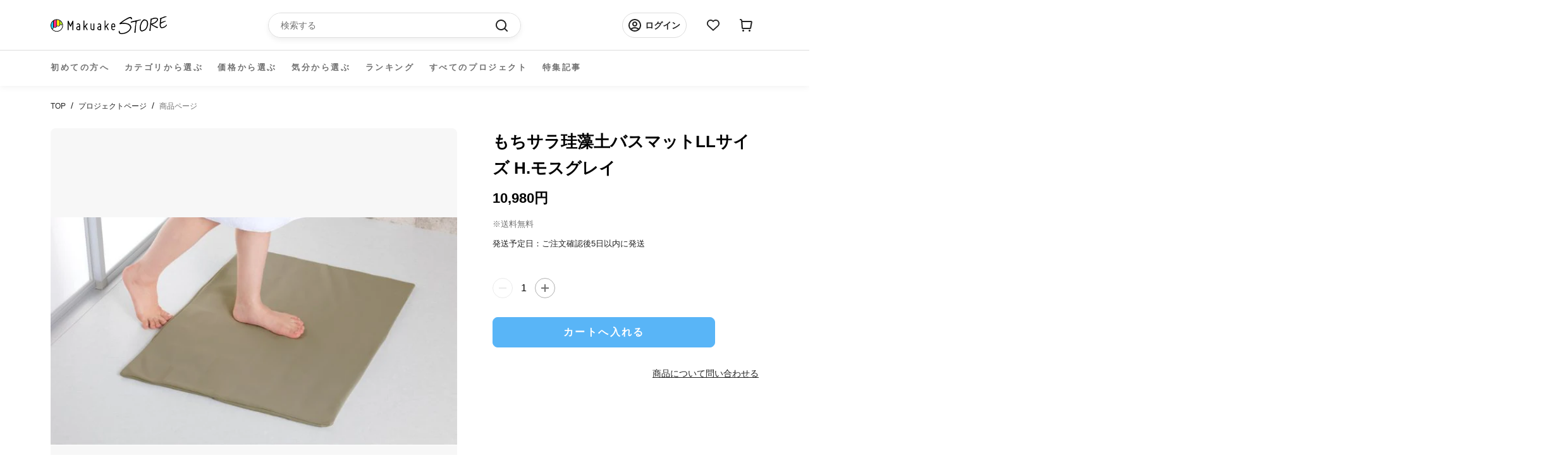

--- FILE ---
content_type: text/javascript
request_url: https://store.makuake.com/cdn/shop/t/73/assets/messages.js?v=24592822180891886301710495647
body_size: 2512
content:
const secretKey="YS8JjFrcGkHX9Ts81-Ho6A",endpoint="https://api.makuakestore.com/public",modalConversationId="#modal-conversation-id",pageConversationId="#account-page-messages-id",modalPreviewImgId="#modal-preview-img",LIMIT_IMG_LENGTH=5,LIMIT_IMG_SIZE=2e6,LIMIT_MSG_CHARACTERS=3e3,LIMIT_MSG_ERR="\u203B\u6587\u5B57\u6570\u5236\u9650(3000\u6587\u5B57)\u3092\u8D85\u3048\u3066\u3044\u307E\u3059",INVALID_IMG_MSG="\u753B\u50CF\u306F\u30011\u679A\u3042\u305F\u308A\u6700\u59272MB\u3001\u30D5\u30A1\u30A4\u30EB\u5F62\u5F0F\u306Fjpg , jpeg , png , gif\u3067\u30A2\u30C3\u30D7\u30ED\u30FC\u30C9\u3057\u3066\u4E0B\u3055\u3044",messageTabHash="#accounttab5";$(window).on("hashchange load",function(e){$(".msg_input").val(""),$(".msg_submit").prop("disabled",!0),$(".account_msgcontent_submitbox #err-msg").html("");const hash=window.location.hash;if(messageTabHash===hash){let customerId2=$(".custom_account_name").data("customer-id"),key=customerId2+secretKey,token2=md5(key);$.ajax({url:`${endpoint}/conversations`,type:"GET",dataType:"json",headers:{customerId:customerId2,secretToken:token2,"Content-Type":"application/json"}}).done(function(data){$("#message-wrapper .account_message_one:not(.display_none)").remove();let projects=JSON.parse($("#projects-info").text()),items=data.items;$.each(items,function(index,item){let content=item.lastContent?item.lastContent.content:"",new_node=$("#message-sample").clone();new_node.removeAttr("id"),new_node.removeClass("display_none"),new_node.attr("id",item.id),new_node.attr("href",`#conversations#${item.id}`);let project=projects.find(project2=>project2.handle==item.projectCode);new_node.data("proname",project?.title),new_node.data("vendor",item.vendor),new_node.find(".account_message_proname").text(project?.title||""),new_node.find(".account_message_vendor").text(item.vendor),new_node.find(".account_message_date").text(new Date(item.updatedAt).toLocaleString("ja-JP",{dateStyle:"medium",timeStyle:"short"})),new_node.find(".account_message_text p").text(content),$("#message-wrapper").append(new_node)}),$(".account_message_one").click(function(){getMessages(customerId2,token2,$(this).attr("id"),$(this).data("proname"),$(this).data("vendor")),$("#account_tab05").removeClass("active"),$("#account_tab06").addClass("active")})})}}),$(".project_info_btn_message, .product_message_btnlink").on("click",function(e){e.preventDefault();let customerId2=$(".Header__Wrapper").data("customer-id"),projectCode=$(e.target).data("project-code"),projectName=$(e.target).data("project-name"),vendor=$(e.target).data("vendor"),key=customerId2+secretKey,token2=md5(key);customerId2==""?(localStorage.setItem("recentUrl",location.pathname),location.href=e.target.href):($("body").addClass("bg_no_scroll"),$(".modal_conversation_overlay, .modal_conversation_window").fadeIn(),$(".account_msgcontent_inner .account_msgcontent").remove(),$(".account_msgcontent_proname").text(projectName),$(".account_msgcontent_vendor").text(vendor||""),(!projectName||!vendor)&&$(".account_msgcontent_separate").text(""),$(".modal_conversation_title").data("project-code",projectCode))}),$(".order_create_messages").on("click",function(e){e.preventDefault();let customerId2=$(".Header__Wrapper").data("customer-id"),lineItemId=$(e.target).parent().prev().data("id"),project=$(e.target).parent().prev().data("project"),vendor=$(e.target).parent().prev().find(".account_order_prowner, .account_record_prowner").text(),key=customerId2+secretKey,token2=md5(key);$("body").addClass("bg_no_scroll"),$(".modal_conversation_overlay, .modal_conversation_window").fadeIn(),$(".account_msgcontent_inner .account_msgcontent").remove(),$(".account_msgcontent_proname").text(project),$(".account_msgcontent_vendor").text(vendor||""),(!project||!vendor)&&$(".account_msgcontent_separate").text(""),$(".modal_conversation_title").data("line-item",lineItemId)}),$(".modal_conversation_close, .modal_conversation_overlay").click(function(){$("body").removeClass("bg_no_scroll"),$(".modal_conversation_overlay, .modal_conversation_window").fadeOut(),setTimeout(()=>{$(".msgcontent_wrapper").removeClass("show")},500),$("#js-conversation-id").text(""),$(".msg_input").val(""),$(".msg_submit").prop("disabled",!0)}),$(".msg_input").on("keyup",function(e){let content=e.target.value.trim();content?content.length>3e3?($(this).siblings().html(LIMIT_MSG_ERR),$(".msg_submit").prop("disabled",!0)):($(".msg_submit").prop("disabled",!1),$(this).siblings().html("")):($(".msg_submit").prop("disabled",!0),$(this).siblings().html(""))});const sendFailed=sendingNode2=>{const failedNode=$("<span class='status failed'>\u30E1\u30C3\u30BB\u30FC\u30B8\u306E\u9001\u4FE1\u306B\u5931\u6557\u3057\u307E\u3057\u305F</span>");sendingNode2.replaceWith(failedNode),$(".bg_no_scroll").removeClass("pointer-events")},customerId=$(".Header__Wrapper").data("customer-id"),token=md5(customerId+secretKey),sendMsg=async(conversationId,content,sendingNode2,isImgMsg=!1)=>{await $.ajax({url:`${endpoint}/conversations/${conversationId}/messages`,type:"POST",dataType:"json",headers:{customerId,secretToken:token,"Content-Type":"application/json; charset=utf-8"},processData:!1,jsonp:!1,data:JSON.stringify({content,type:isImgMsg?"image":"text"})}).done(function(res){const date=$("<p class='account_msgcontent_reply_date'></p>").text(new Date(res.createdAt).toLocaleString("ja-JP",{dateStyle:"medium",timeStyle:"short"}));sendingNode2.replaceWith(date)}).fail(function(){sendFailed(sendingNode2)})},generateMsgNode=(blockId,content,sendingNode2,type,isShowMsgBox=!1)=>{let contentNode;type==="image"?contentNode=content:contentNode=$("<p class='account_msgcontent_reply_text'></p>").text(content);const newNode=$(`<div class="account_msgcontent account_msgcontent_reply ${type==="image"?"img-wrap":""}"></div>`);newNode.append(sendingNode2,contentNode),isShowMsgBox&&$(`${blockId} #msgcontent_wrapper`).addClass("show"),$(`${blockId} .msgcontent_conversation`).append(newNode),$(`${blockId} .msg_input`).val(""),$(`${blockId} .msg_submit`).prop("disabled",!0)},createConversationRequest=async data=>($(".bg_no_scroll").addClass("pointer-events"),new Promise(resolve=>{$.ajax({url:`${endpoint}/conversations`,type:"POST",dataType:"json",headers:{customerId,secretToken:token,"Content-Type":"application/json"},data:JSON.stringify(data)}).done(function(conversation){resolve(conversation),$(".bg_no_scroll").removeClass("pointer-events")}).fail(function(err){$(".bg_no_scroll").removeClass("pointer-events"),sendFailed(sendingNode)})}));$(`${modalConversationId} .msg_submit`).on("click touchstart",function(e){e.preventDefault();const content=$(".modal_conversation .msg_input").val().trim();if(content){const projectCode=$(".modal_conversation_title").data("project-code"),lineItemId=$(".modal_conversation_title").data("line-item"),body=projectCode?{projectCode}:{lineItemId:String(lineItemId)},conversationIdNode=$("#js-conversation-id"),conversationId=conversationIdNode.html(),sendingNode2=$("<span class='status sending'>\u9001\u4FE1\u4E2D</span>");generateMsgNode(modalConversationId,content,sendingNode2,"text",!0),conversationId?sendMsg(conversationId,content,sendingNode2):createConversationRequest(body).then(conversation=>{conversationIdNode.text(conversation.id),sendMsg(conversation.id,content,sendingNode2)})}}),$(`${modalConversationId} #upload-btn`).on("click",function(){$(`${modalConversationId} #upload-input`).click()}),$(`${pageConversationId} .msg_submit`).on("click touchstart",function(e){e.preventDefault();const content=$(".msg_input").val().trim()||$(".modal_conversation .msg_input").val().trim();if(content){const conversationId=$(".account_msgcontent_titlebox, .modal_conversation_title").data("conversation-id"),sendingNode2=$("<span class='status sending'>\u9001\u4FE1\u4E2D</span>");generateMsgNode(pageConversationId,content,sendingNode2,"text",!0),$(`${pageConversationId} .msgcontent_wrapper`)[0].scroll(0,0),sendMsg(conversationId,content,sendingNode2)}}),$(`${pageConversationId} #upload-btn`).on("click",function(){$(`${pageConversationId} #upload-input`).click()}),$(`${modalConversationId} #upload-input`).on("change",function(e){upload(e,modalConversationId,$("#js-conversation-id").html())}),$(`${pageConversationId} #upload-input`).on("change",function(e){upload(e,pageConversationId,$(".account_msgcontent_titlebox, .modal_conversation_title").data("conversation-id"))}),$(".refresh_messages").on("click",function(){let customerId2=$(".Header__Wrapper").data("customer-id"),conversationId=$(".account_msgcontent_titlebox").data("conversation-id"),key=customerId2+secretKey,token2=md5(key);getMessages(customerId2,token2,conversationId)});function previewImg(event){$("body").addClass("bg_no_scroll"),$(`${modalPreviewImgId}`).addClass("show"),$("#img-content-id").attr("src",event.target.src||"")}$(`${modalPreviewImgId} .modal-overlay, ${modalPreviewImgId} #close-btn-id`).click(function(){$("body").removeClass("bg_no_scroll"),$(`${modalPreviewImgId}`).removeClass("show")});function getMessages(customer_id,token2,conversation_id,proname,vendor){$.ajax({url:`${endpoint}/conversations/${conversation_id}/messages`,type:"GET",dataType:"json",headers:{customerId:customer_id,secretToken:token2,"Content-Type":"application/json"}}).done(function(data){$(".account_msgcontent_inner .account_msgcontent").remove(),$(".account_msgcontent_titlebox").data("conversation-id",conversation_id),$(".account_msgcontent_titlebox").data("before",data.before),$(".account_msgcontent_proname").text(proname||""),$(".account_msgcontent_vendor").text(vendor||""),!proname||!vendor?$(".account_msgcontent_separate").text(""):$(".account_msgcontent_separate").text(" / ");let items=data.items;$.each(items,function(index,item){const type=item.sender==customer_id?"reply":"message",date=$("<p class='account_msgcontent_"+type+"_date'></p>").text(new Date(item.createdAt).toLocaleString("ja-JP",{dateStyle:"medium",timeStyle:"short"}));let content="";item.type==="image"?content=`<ul class="img-list">
          ${JSON.parse(item.content).map(img=>`<li class="list-item"><img class="img-msg" src=${img} onclick="previewImg(event)"/></li>`).join("")}
        </ul>`:content=$("<p class='account_msgcontent_"+type+"_text'></p>").text(item.content);const new_node=$(`<div class='account_msgcontent account_msgcontent_${type} ${item.type==="image"?"img-wrap":""}'></div>`);new_node.append(date,content),$(".msgcontent_conversation").append(new_node)});var d=$(".msgcontent_wrapper");d.scrollTop(d.prop("scrollHeight"))}).fail(function(data){console.log(data)})}let isMsgFetching=!1;$(`${pageConversationId} .msgcontent_wrapper`).on("scroll",function(e){let customerId2=$(".Header__Wrapper").data("customer-id"),conversationId=$(".account_msgcontent_titlebox").data("conversation-id"),before=$(".account_msgcontent_titlebox").data("before"),key=customerId2+secretKey,token2=md5(key);const element=e.target,chatboxScrollTop=element?.scrollTop,chatboxScrollHeight=element?.scrollHeight,chatboxViewPortHeight=element?.clientHeight;chatboxScrollHeight+chatboxScrollTop<=chatboxViewPortHeight+10&&before&&!isMsgFetching&&(isMsgFetching=!0,$.ajax({url:`${endpoint}/conversations/${conversationId}/messages?marker=${before}`,type:"GET",dataType:"json",headers:{customerId:customerId2,secretToken:token2,"Content-Type":"application/json"}}).done(function(data){let items=data.items.reverse();$.each(items,function(index,item){const type=item.sender==customerId2?"reply":"message",date=$("<p class='account_msgcontent_"+type+"_date'></p>").text(new Date(item.createdAt).toLocaleString("ja-JP",{dateStyle:"medium",timeStyle:"short"}));let content="";item.type==="image"?content=`<ul class="img-list">
            ${JSON.parse(item.content).map(img=>`<li class="list-item"><img class="img-msg" src=${img} onclick="previewImg(event)" /></li>`).join("")}
          </ul>`:content=$("<p class='account_msgcontent_"+type+"_text'></p>").text(item.content);const new_node=$(`<div class='account_msgcontent account_msgcontent_${type} ${item.type==="image"?"img-wrap":""}'></div>`);new_node.append(date,content),$(".msgcontent_conversation").prepend(new_node),$(".account_msgcontent_titlebox").data("before",data.before)}),isMsgFetching=!1}).fail(function(data){isMsgFetching=!1,console.log(data)}))}),$(function(){$(".Header__Wrapper").data("customer-id")!=""&&localStorage.recentUrl&&(location.pathname=localStorage.recentUrl,localStorage.removeItem("recentUrl"))});function pluck(objs,property){return objs.map(obj=>obj!==void 0&&obj[property])}function calculateFileLimit(limit){return navigator.appVersion.indexOf("Mac")===-1?limit*1.024:limit}function filterImg(files){const data={validFiles:[],invalidFiles:[]};return files.forEach(file=>{file.size<=calculateFileLimit(2e6)?data.validFiles.push(file):data.invalidFiles.push(file)}),data}function upload(event,pageId,conversationId){const files=filterImg(Object.values(event.target.files)),validFiles=files.validFiles.slice(0,5);files.invalidFiles.length?$(`${pageId} #err-msg`).html(INVALID_IMG_MSG):$(`${pageId} #err-msg`).html("");const body=[];if(validFiles.length){const sendingNode2=$("<span class='status sending'>\u9001\u4FE1\u4E2D</span>"),content=$('<ul class="img-list"></ul>');validFiles.forEach(file=>{content.append(`<li class="list-item"><img class="img-msg" src=${window.URL.createObjectURL(file)} onclick="previewImg(event)" /></li>`),body.push({fileName:file.name,fileType:"images",contentType:file.type,acl:"public-read",type:"message",isTmp:!1})}),generateMsgNode(pageId,content,sendingNode2,"image",!0),$(`${pageId} .msgcontent_wrapper`)[0].scroll(0,0),$.ajax({url:`${endpoint}/assets`,type:"POST",dataType:"json",headers:{customerId,"Content-Type":"application/json"},data:JSON.stringify(body)}).done(function(dataPresigned){const responses=pluck(dataPresigned,"uploadURL").map((url,index)=>$.ajax({url,type:"PUT",contentType:!1,data:validFiles[index],processData:!1}));$.when(...responses).then(err=>{const message=JSON.stringify(pluck(dataPresigned,"accessUrl")),projectCode=$(".modal_conversation_title").data("project-code"),lineItemId=$(".modal_conversation_title").data("line-item"),params=projectCode?{projectCode}:{lineItemId:String(lineItemId)};conversationId?sendMsg(conversationId,message,sendingNode2,!0):(projectCode||lineItemId)&&createConversationRequest(params).then(conversation=>{$("#js-conversation-id").text(conversation.id),sendMsg(conversation.id,message,sendingNode2,!0)})}).catch(()=>sendFailed(sendingNode2))}).fail(function(err){sendFailed(sendingNode2)})}}
//# sourceMappingURL=/cdn/shop/t/73/assets/messages.js.map?v=24592822180891886301710495647


--- FILE ---
content_type: application/javascript; charset=utf-8
request_url: https://searchanise-ef84.kxcdn.com/preload_data.7s4D3Y9Q5k.js
body_size: 16968
content:
window.Searchanise.preloadedSuggestions=['バッグ ショルダー','長財布　最小','キャンプ　アウトドア','長財布　コンパクト','モバイル バッテリー','電動　自転車','レザー　ジャケット','財布　皮','コンパクト 財布','財布　薄い','リュック　ビジネス','財布　最小','ブラ 下着','財布 小さい','バイク 自転車','車 グッズ','ボディ　バッグ','サングラス　偏光','車 コーティング','ライト　led','スマホ　財布','ショルダー　バッグ','カバン　バッグ','傘 折りたたみ','コーティング 車','車　洗車','マスク　日本製','財布 小さい 長財布','アウトドア　火','時計　日本製','キーケース　財布','ガジェット　pc','旅行　バッグ','レザー　バッグ','tidy　財布','収納　ケース','ワイヤレス イヤホン','ストラップ　スマホ','小さい 財布','電動　バイク','テント アウトドア','リュック　防水','シャンプー　トリートメント','スマート　時計','ファッション　衣類','ビジネス　バック','薄　財布','ストレッチ　パンツ','スマホ　充電','ペット　犬','空気入れ　電動','スマホ ポーチ','ライト　アウトドア','エアロゲル　ジャケット','バッグ　ビジネス','スマホ　ケース','マットレス シングル','左利き　財布','apple watch','ノート pc','バッグ リュック','ミニマリスト　財布','ミニ　財布','乾燥機 小型','フライパン　鉄','スーツケース　v','ショルダー　軽量','ブランケット アウトドア','アウトドア 焚き火','リュック　ショルダー','キャリー　バッグ','腕時計 機械','革　ジャケット','寝袋 シュラフ','薄い　財布','サコッシュ　バッグ','ショルダーバッグ　革','キーボード bluetooth','充電 ケーブル','イヤホン　bluetooth','シャワー　ナノバブル','サイフ　スリム','折りたたみ 自転車','コーヒー　急須','ネックレス 磁器','長財布 薄い','ウエスト バッグ','包丁　研ぎ','時計　機械式','日傘　折り畳み','iphone 充電器','カバン　革','革 バッグ','ウォレット　コンパクト','ドライブレコーダー　バイク','アウトドア バック','led ライト','メンズ ファッション','デニム　日本製','靴　ビジネス','アクセサリー　ファッション','財布　コンパクト','テーブル キャンプ','ジャケット　撥水','ゴルフ　距離','タオル　吸水','ペット　バッグ','style artist','おりたたみ 傘','ハンガー　５秒','帽子　キャップ','特定小型 原付','さいふ　鍵','財布　カード','洗車　車','チタン　箸','真空 保存','充電　バッテリー','保冷 バッグ','携帯　ホルダー','ナイフ　日本製','本革　バッグ','usb-c ケーブル','ワイヤレス　充電','so モバイルバッテリー','コンパクト　長財布','スマートウォッチ　カメラ','モニター　ディスプレイ','磁気　ネックレス','高圧　洗車','折り畳み　傘','二つ折り 財布','白 tシャツ','ベルト　調整','空気清浄機 小型','ゴルフ　パター','pc ケース','カード　ミニマリスト','ヒツジのいらない枕　至極','マスク フィルター','モバイルバッテリー　電池','アウトドア　キャンプ','折りたたみ傘 自動','靴　アウトドア','タブレット　スタンド','コインケース　小さい','椅子 チェア','下着　男性','エコバッグ　伸縮','アンベル　傘','折りたたみ ベッド','腰　サポート','ファッション レディース','財布 小銭','カップ麺クッカー mamoru-men','ナノバブル　アダプタ','充電ケーブル マグネット','ポケット バッグ','枕　日本製','il modo','シャワーヘッド　ナノバブル','キャンプ 火','ライト　灯','魔法瓶　ブランケット','クッション 車','モモンガ　寝袋','真空　容器','カード　小銭　札','クーラーボックス　冷蔵','ランタン　led','バックパック　整理','財布　二つ折り','ビジネス　リュック','ジュエリー リング','アルコール ストーブ','防寒 手袋','ガジェット　ポーチ','カシミヤ ネックウォーマー','防水　シューズ','ハンディ　ファン','ストーブ　キャンプ','キッチン　家電','パソコン　スタンド','uv カット','キーホルダー フック','ガラス コーティング','洗濯機　小型','マグネット ケーブル','鉄　フライパン','レインコート　自転車','バイク　グッズ','e bike','メンズ パンツ　下着','トートバッグ　革','足 サポーター','バイク　ドライブレコーダー','サングラス　眼鏡','着る　バッグ','キャップ　帽子','充電器　モバイル','バッテリー 車','foot almond','スマホ スタンド','iphone ケース','ナノバブル 洗濯','高圧洗浄　電源不要','サウナ ととのう','米　保管','pc モニター','アウトドア キャンプ　チェア','テント　車','サンシェード 車','カードケース　キーケース','ケーブル　マグネット','ゴルフ　クラブ','ノートパソコン　スタンド','サングラス　偏光　調光','革　財布','晴雨兼用　傘','電動 コーヒー','まくら　無重力','ポーチ　ケーブル','バック　革','il modo air','3d プリンター','ドライバー　電動','財布　鍵','スマホホルダー　車','antou ボールペン','インソール　スポーツ','usb ケーブル','シャワーヘッド用 スーパーナノバブルアダプター','靴　ひも','makuake store','ヘルメット　自転車','クッション　椅子','the book','apple watchバンド','il mode','名刺入れ　薄い','パソコン　バッグ','自転車　ライト','nmn サプリ','quick pack','焚き火台　軽量','スマホ ホルダー','洗濯　干す','サコッシュ 財布','スマホ　リング','偏光 調光 サングラス','pc　バッグ','チタン ボトル','旅行　便利','カメラ　ケース','スマホ　ショルダー','コーヒー 電動','掃除機　ロボット','smart grip','トラベル　バッグ','ベルト　腰','トレーニング 足','タンブラー　炭酸','冬 あったか','ふとん　乾燥機','靴下　5本指','最小　長財布','防犯　カメラ','サイフ スリムウォレット','真空保存　容器お米','扇風機　コンパクト','財布　本革','fire beast','スニーカー　ホワイト','シート 車','傘　自動開閉','折りたたみ傘　軽量','ポータブル　電源','バック　収納','パンツ　メンズ','カバン　防水','骨伝導 ワイヤレスイヤホン','枕　首','ネックレス　シルバー','食器 洗','爪切り　足','バッグ ショルダーバッグ','アップルポット ミニ土鍋','財布　ミニ','生ゴミ 処理','財布　革','小型長財布 クラッチーノ','時計　女性','携帯　ストラップ　','バッグ　トート','財布 がま口','コート　メンズ','小銭入れ　レザー','ダイエット　運動','長財布　大容量','旅行　収納','革 カード','キーケース　ウォレット','スマホ ストラップ','マウス bluetooth','me wallet','ナイフ キャンプ','キーホルダー　革','マイクロバブル　洗濯','トートバッグ　帆布','文具　ペン','空気清浄機 携帯','コードレス クリーナー','インテリア　収納','リング　ネックレス','ロボット　掃除機','スピーカー バッテリー','cofo chair','撥水　スプレー','電動自転車 本体','鍋　日本製','防寒　ウェア','電動キックボード　免許不要','スニーカー　メンズ','姿勢 クッション','超ロング トイレットペーパー6倍巻き','led ランタン','ケーブル　usb','キーケース　小さい','ペット 猫','財布　ミニマリスト','防水 バッグ','ブラックフォーマル 服','フロス　ハンドル','さっと　財布','折りたたみ傘　大きめ','アイ　マスク','本革　財布','電動アシスト　自転車','財布　薄い　レザー','シューズ　防水','収納 圧縮','ノート カバー','冷蔵庫　コンパクト','収納　ボックス','ガジェット　バッグ','下着 パンツ','ツール ペン','リング　スマホ','usb　マグネット','食器 日本製','ボディバッグ 日本','バッグ 3way','おろし金 突起','アイロン　スチーム','寝具　日本製','ボールペン　芯','土鍋　炊飯','保冷剤　ステンレス','手袋 バイク','シャツ　黒','シューズ　メンズ','ロールシュライファー2 クルーズ','スマホ　カメラ','サーキュレーター　キャンプ','トートバッグ　軽量','自転車 サドル','スタンド　タブレット','真空保存　容器','圧縮 旅行','ボイスレコーダー ペン','cdプレーヤー bluetooth5','ipad ケース','デニム　パンツ','毛布 ブランケット','扇風機 コードレス','switch bot','nmn15000 x 1袋','空気入れ　電動　自転車','コット　アウトドア','ジャケット　ビジネス','革 サイフ','マットレス　セミダブル','革ジャン　馬','キャンプ　テーブル','ビジネス　トート','パスケース キーケース','バッグ　旅行','ソファ　ベッド','着物　和装','着圧　ソックス','サポーター 足','電気　ヒーター','genki dock','シリコン　保存','ミニマル　財布','アウトドア チェア','アップルウォッチ バンド','ディッシュ型 焚き火台','インナー　メンズ','箸　チタン','フォーマル 服','水筒　チタン','ガジェット　スマホ','焙煎 コーヒー','洗濯機　ウルトラファインバブル','モバイル バッテリー　軽量','防水　ジャケット','懐中 電灯','ミニ財布 薄','軽量 コンパクト','小型 乾燥機','チョコレート　明治','ファン　ポータブル','卓上 レンジフード','yo yo','三つ折り 財布','normal life フェイクソックス','マッサージ 足','着る　毛布','iphone 充電','財布　スリム','折り畳み傘　逆','スマートフォン　リング','帽子　ハット','アウトドア　テーブル','エアロゲル　布団','magsafe 充電器','自転車　鍵','スマホケース　本革','ヒーター　ジャケット','switch用 多機能ドック','長財布 小さい','ショルダー　スマホ','食品　肉','リュック　2段','新進工房　バッグ','冷感　ブランケット','万年筆　本体','運動　室内','米　保存','ステンレス　アウトドア','極小　財布','長財布 革','ペンケース　革','cd bluetooth','圧縮　袋','ファインバブル　洗濯機','air seat','着る 多機能','トランスモティーフ　リング','ベッド　コンパクト','栃木レザー　財布','兼子　ストレッチ','アウトドア　キャンプ　テーブル','掃除機　水','猫 自動','株式会社 太陽','撥水　車','アロマディフューザー　車','ハンドル カバー','サッと取り出しクシャッとしまう エコバッグ pebble','最小　財布','スマートフォン ポーチ','鹿　革','カードケース　大容量','キャンプ　アウトドア　火','椅子　アウトドア','防災　リュック','スリング バッグ','家電 多機能','air tag','ドライブレコーダー 自転車','電動　自転車電動バイク','ゴルフ　距離計','財布　カード大容量','インテリア　時計','ipad mini','小銭 仕分け','パール　ネックレス','軽量　リュック','財布 長財布','tシャツ　長袖','携帯 充電','カメラ　アクセサリー','イス　軽量','スマホポーチ travine','the emo','マイクロ　バブル','ほうじ茶 和紅茶30g賞味期限','枕　ヒツジ','クムコ 8重織ガーゼ ネックウォーマー（ボタン付き','健康　足','アクセサリー　宝石','高圧洗浄　バケツ','トートバッグ　容量','照明　led','cdプレーヤー bluetooth','タイヤ　チェーン','寝袋　防災','防水 スニーカー','時計　ベルト','自動開閉 傘','撥水　シャツ','アウトドア 水','アクセサリー　リング','工具　セット','イヤホン　#骨伝導','actio手帳 デジナーレ','除菌　歯ブラシ','調理 容器','包丁　セラミック','バッグ 大容量','クラウドファンディング makuake','ポータブル電源 リン酸','鉄 鍋','軽量　バッグ　','マット キャンプ','蓄光 キーホルダー','洗車　洗剤','保冷　保温','鍋　アウトドア','プラス ポケット','目　温め','手ぶら　ジャケット','キャリーワゴン　電動','1人 テント','バッテリー スマホ','電熱 ベスト','ソーラー　ライト','膝 サポーター','老眼鏡　栞','mix パンツ','ストレッチ　足','鞄　レザー','l字ファスナー　財布','本革　日本製','熊野筆 ボディブラシ','ドリンクホルダー　車','il modo zip','バブル　洗濯','ドライヤー　スタンド','ルフト ジャンプスターター','皮革　バッグ','キッチン　レンジ','ジュエリー　ピアス','財布　バッグ','トラベル リュックサック','晴雨兼用 折りたたみ傘','鍵　財布','包丁　砥ぐ','炊飯器 電子レンジ','薪ストーブ　テント','帽子　遮熱','cosmo down','moft z','ca do','ガーゼケット シングル　','カラビナ ポーチ','仔犬印 給食缶ミニ','ブランケット　加重','star wars','アクセサリー　ネックレス','シルク　ファッション','オフィス　椅子','クロコダイル 財布','coswheel mirai','電熱 ブランケット','3way バッグ','文字起こし機能 を搭載した','パジャマル 上下セット','ジャケット　レザー','ペーパー　ホルダー','魔法瓶ブランケット lugh','レンジ ご飯','車載　ホルダー','ドラゴンホース　タープ','id ケース','布団　夏','寝袋　ふとん','ランドセル　鍵','paper jacket','小銭入れ　財布','トイレ　防災','偏光 サングラス','air pods','メンズ 下着','シャンプー 髪','ナノバブル ウォッシュ','スマートキー　ケース','チェア　折りたたみ','rainy75 pro','ストラップ　日本製','財布　大容量','靴下　着圧','かかと 角質','日本製　バッグ','リュック　軽量','翻訳 イヤホン','kinjo japan','アウトドア 焚き火台','財布　左利き','自転車　電動','コート　レディース','折りたたみ　収納','メガネ　曇り止め','ギター　コード表　×','ギア イタリア','冷感　作業','キャッシュレス　財布','モバイルバッテリー　マグネット','ナノバブル発生 散水用アダプター','腕時計　ベルト','スチーム アイロン','お気に入りのcdがインテリアに、ジャケットアートを愉しむcdプレーヤー　cp1','防災　バッテリー','雨　靴','特定小型原動機付自転車 evバイク','the hammam','アイ　ケア','マスク　シルク','軽量 ダウン','姿勢　ベルト','apple pencil','包丁 魚','　ドリンク　収納','購入　履歴','手袋 宇宙','power packer','バッグ a4','コーヒー ミル','コーヒーミル　電動','財布　レザー','カーゴ　パンツ','チタン　まな板','虫 よけ','クッション ソファ','ゴミ箱 トラッシュボックス','moft キャリーケース','財布　最小　長財布','ドリンク バッグ','暖かい 寝袋','アウトドア　収納','ビジネスバッグ　大容量','長財布 tidy','財布　スマホ','タンブラー　保温','ストーブ　ファン','角質　タオル','dry lock','j fit','掛け布団　宇宙素材','雪駄　サンダル','ダマスカス　包丁','排水口の詰まり汚れ防止 huroyama-フロヤマ','土鍋　炊飯　レンジ','超音波 食洗機','防災　充電','おりたたみ マット','クラシカルステレオラジカセ ty-2111','日傘 軽量','撥水　バッグ','カミフ シャツ バンドカラー','スイーツ 菓子','プレスンシール　カッター','sekkei s-sling','車　コーティング剤','g-zero coil','スーツケース　電動','財布　日本製','米　保存容器','服 メンズ','デスク　整理','空気清浄機能搭載 3dサーキュレーター','pc　リュック','ソックス　圧','タープ　煙突','白 シャツ','厚別　焼き鳥','ボトル チタン','ワイン　赤','５秒ハンガー ボトム用','leaf tea cup','布団乾燥機　先行販売　','キャリーケース　電動','ポケット　ジャケット','bt-20wingman 3in1充電器','栃木レザー　キーホルダー','ジャンプスターター 12v','キーボード bluetooth 日本語','coswheel 電動バイクt20','猫トイレ 自動','歯ブラシ 除菌','トラベル　ポーチ','ひざ サポーター','保温 バッグ','ポンチョ　撥水','もとしげ おろし器','スマートフォン スタンド','テーブル ミニ','カミフ シャツ','サウナ　タオル','車　シート','3in1 充電器','ai note','ドライヤー 犬','小さな　長財布','ホットプレート 多機能','加湿器　除菌','magsafe モバイルバッテリー','靴　サイズ','ディスプレイ　オーディオ','足 トレーニング','椅子　クッション','シルク マスク','足裏　サポーター','指輪　リング','アイロン スチームアイロン','保温　加温','リュック　旅行','服　収納','食器　セット','サコッシュ　メンズ','炊飯器　糖質','保温　タンブラー','水切り　ラック','椅子　仕事','エコバッグ　保冷','ウイスキー　スモーク','anlan リリースブラシ','体重計　アプリ連動','肩こり 首コリ','クローゼット　収納','ランニング　靴下','足 姿勢','財布　スキミング','ゴミ 処理機','ブラック フォーマル','焼肉 利休','ipad 2台持ち','健康　機器','バブル　シャワー','スマホ　カード','首　枕','手帳　メモ帳','マグネット　充電','冷却　ファン','焼肉 グリル','ｓ帯　兼子','ipad pro','paperjacket flex','首　マッサージ','充電　携帯','ウォレット　カード','motion grip','バイク ディスプレイ','サングラス　調光','cam.g mini ポータブル 一酸化炭素警報','宇宙で使う素材 エアロゲル採用','バッグ　拡張','キャンプ　鋳鉄','カミソリ　替刃','財布 収納','サーキュレーター　温風暖房','圧縮　ポーチ','nmn15000 x','財布　薄','スマホ　グリップ','フライパン　ステンレス','ヘアケア　家電','フライパン　ih','ウエスト　ポーチ','着圧　靴下','犬 散歩','財布　革　コンパクト','鍋　フライパン','ホルダー　バッグ','掛け布団　冬','日本酒　冷蔵','真空 保存容器','保冷剤　チタン','arc pulse','革靴　メンズ　','ベッド　アウトドア','モモンガ ２way','自動車　コーティング','着物　和服','物干し　部屋','スター　ウォーズ','眼鏡 ケース','長財布　コンパクト　片手','ボディ ブラシ','軽量 食器','薄い 布団','便利グッズ　ガジェット','株式会社ｍｉｘ　sale','ペットボトル　クーラー','led 日本製','多機能　バッグ','gr on','スマホ　車','足首　サポーター','czur shine','アウトドア　キャンプ　ダウン','懐中電灯 usb-c','お財布 コンパクト財布','肉 取り寄せ','低温　調理','type c','防寒　ジャケット','財布 グリーン','車　充電','斧 薪割り','パンツ　デニム','通勤　バッグ','アウトドア ソーラー','バッグ　pc','買い物　バック','姿勢補正ベルト ｋｉｗｏｔｕｋｅ','熊野筆 洗顔ブラシ1本','財布 栃木レザー','伝導 スピーカー','旅行　圧縮','日本製　#アウトドア','カバー 革','自転車 折り アシスト','車 サンシェード','独占開発】宇宙で使う素材 エアロゲル採用！薄くて暖かい-196℃”超断熱”寝袋','スーツ　防水','足 スポーツ','手首　サポーター','手袋　スマホ','ソーラー　バッテリー','爪切り　ニッパー','まな板　チタン','ドライヤーハウスdrybo plus','スリム　財布','電池　充電','加古川　洗車','ネックレス　メンズ','アップルポット ミニ土鍋 14cm','レインコート　犬','バックパック 軽い','アルミ　キャンプ','薄型　財布','バブル 蛇口','眼鏡　ポーチ','懐中電灯　チタン','メガネ カメラ','バッグ　レディース','ハンモック　猫','フェアリーノヴァ掛け布団 シングル','マネークリップ　小銭','冷却ペットボトルカバー　500ml用','ファン 扇風機','バックパック　ホルダー','パンツ　革命','ペン　リフィル','usb-c 電源アダプタ','ナイフ　肉','医療用 着圧','テント　コット','airpods pro','スポーツ　インナー','リング　指輪','水素水 h','寝具　冬','ビジネス　シューズ','マットレス　ダブル','チェア　首','空気入れ　自転車','カメラ　バック','枕　音','電源　タップ','メンズ　パンツ','ミニマリスト　バッグ','nintendo switch','コンロ　アウトドア','キルギス　蜂蜜','リュック　革','ステンレス　レンジ','シリコン 蓋','ミニ財布 キャッシュレス','マグカップ　保温','バッグ　多機能','自転車　ロック','着物　着付け','zen 3dシルクマスク','靴下　消臭','スマホ　レンズ','スマホ　マグネット','はじく水 超撥水','the micro','green impact','iphone ペアリング 2台','高圧　ノズル','magsafe 充電 リング','souyi 土鍋炊飯器','to go','korin design','ゴルフ　練習','rainy75 lite','アロマ ガラス','長財布 最小級','アウター エアロゲル','ジム　トレーニング','キャリー　リュック','クロコダイル皮 横1枚取り','骨伝導イヤホンopen ear','リュック　キャリー','バスマット　体重','レンズ スマホ','ブランケット　夏','ストール カシミヤ','明治 チョコ','録音機能付き ペン型ボイスレコーダー','＃財布　＃日本製','ならまき めっちゃ薄い腹巻き','yu s','アウトドア　薪','冷蔵庫　バッテリー','キャンプ　アウトドア　料理','24時間　時計','収納 木','ポーチ　ガジェット','shinobi e-bike','pest shield','レンズ　カメラ','解凍 プレート','センサー ライト','generation pro','米　冷蔵庫','ディスプレイ　pc','目　マッサージ','iphone　カメラ','リュック ビジネスリュック','がまぐち 長財布','スマホリング　magsafe','アシスト　自転車','自立　バッグ','スーツケース　伸縮','着物　バッグ','黒　ブラック','折り畳み　収納','電動 原付','クーラーボックス 冷蔵庫','mini pupper','自動開閉の折りたたみ傘 ベリカル','衣類　収納','カッター　チタン','magsafe モバイル','タオル 吸水速乾','運動習慣を応援 体幹トレーニング','スピーカー　持ち運び','シェード　車','電動空気入れ　自動車','ストール　夏','ボールペン ミニ','サメ革 shark','昇降 デスク','冷感 布団','日傘　男性','コンセント　充電','satto l','癒し 健康グッズ','ドライブレコーダー　４k','お財布　ヌメ','財布 ポーチ','バッグ　スマホ','ステンレス　電子レンジ','ケース　カード','革　手入れ','財布　カード　縦','bright diy','コンビニ エコバッグ','カー用品　コーティング','ボディバッグ 日本製','充電 アダプタ','急須　コーヒー','インテリア 収納 便利','クリーナー　布','cube アルゴキューブ','洗車　タオル','消臭 トイレ','moft x スマホスタンド','水圧 洗浄','スキミング　財布','ゴルフ ティー','サポーター 足首','掃除機 空気入れ','生ゴミ 乾燥','スマホスタンド タブレット','お弁当箱 ランチボックス','純水　洗車','吸水　タオル','お湯 ストーブ','ev バイク','車 掃除機','足　暖','土鍋　ご飯','いす　あぐら','ポータブル 一酸化炭素警報','布団　寝袋','pro pen','舌　クリーナー','肩こり　ネックレス','henson al13','バランス　チェア','vr ゴーグル','お米 保存','ボードゲーム　テーブル','調光　サングラス','車載　スマホ　ホルダー','缶ビール　オープナー','折り畳み 自転車','特定小型 バイク','氷 メーカー','ショルダー　バッグ革','帽子 折り畳み','カーナビ　スマホ','diversity holder','バッグ　フック','極小　長財布','アウトドア　ファッション','トレーニング ジムマシンを','電動 空気入れ','3本指 ソックス','レーザー 彫刻','スマホ　カバー','日除け　自動車','服 ポケット','電動キックボードcoswheel mirai','電動　キックボード','アウトドア　いす','車 ドリンクホルダー','スマートキー　財布','名刺　革','猫 爪','ウエストポーチ　革','機械式時計　日本製','コイン miniサイフ','タンブラー　ミキサー','メモ　カバー','slide thumb','スニーカー 革','エアポンプ　多機能','ソックス　スポーツ','smash bag2','iphone バンド','超音波　洗浄','軽量 イス','makuake shop','折り畳み　傘 日傘','core squeeze','家電 料理','コーティング　スマホ','エアロゲル　掛け布団','車 マットレス','ブラシ　シャンプー','骨盤　矯正','モバイルバッテリー スマホ','角質　手袋','ガラス　ボトル','tao m20クロスバッグ','レザー　財布','パンツ　ストレッチ','水筒　コーヒー','タブレット　ホルダー','歯ブラシ　ブラック','影が伸びる傘 kage','ボードゲーム　環境','ペット　器','犬　トイレ','着る　荷物','c-rest pillow','スリッパ 静音','料理　道具','apple pot','レザー　キット','机　デスク','レディース 下着','コンフォートゾナー 詰替え','ミルク　泡','折りたたみ　傘','腕時計　メテオライト','文房具　ノート','皮　衣類','防犯　リュック','手洗い　洗濯','点と線　長財布','ゴミ 処理','mirai t','服　女性','電動キックボード　公道','ドラレコ ナビ','リュック　ポーチ','バッグ パソコン','m fire','バッテリー　pd','アルコール　コンロ','ご飯　土鍋','耳かき be bird','ミル コーヒー','健康　靴','リュック　大容量','ショルダーバッグ a4','ドラレコ　ai','革ジャン　ジャケット','バッグ way','浄水　ボトル','マスク　ile','シェーバー　替刃','録音　文字起こし','w1 pro u20 バッテリー','sin on','litzero 2 mint','猫　爪切り','薄い 長財布','korin design flexpack pro','車中泊 キット','乾燥機　小さな','ビジネス 2way','litheli w1 pro','洗剤 ドライクリーニング','大人　バッグ','おりたたみ　日傘','ジャケット　パンツ','足 アーチ','抱っこ　バッグ','和服　着物','アウトドア　撥水','シャワーヘッド バブル','靴下 ライフ','tidy mini','車 テーブル','折りたたみ　椅子','t-board free','カーペット 水洗い','キャンプ　マット','protein pocket','コンテナ　収納','queen of wonderland','伸縮　デニム','女性　下着','キャンプ　ライト','自転車　クッション','キャンプ　テント','衣類 乾燥','ハンガー　洗濯','キャンプ　バッグ','ライト　水','栞 老眼鏡','アウトドア　ウェア','nikke axio pro','サングラス　音楽','保冷剤　24時間','quick packシリーズ','ネックレス　エイジング','日本酒　保冷','『クリッパ』 クリップ型 センサーライト ソーラーライト 防水 ol-336b','宝石　アクセサリー','サイズ　パンツ　夏','議事録　ボイスレコーダー','データ usb','財布　col','足裏　アーチ','toe spacer','洗面台　排水','エスプレッソ が 淹れ','gixie clock','マクアケ　ランキング','バイク　モニター','テント　シェルター','virus bomber','サウナ タオルサウナハット','懐中 電灯 makuake','毛布 アウトドア','加湿器　空気清浄','財布 キャッシュレス','歯ブラシ　電気','チタン　タンブラー','hyperjuice 245w','スマホ ベルト','バッグ コンパクト','車　クッション','翻訳　文字起こし','マグネット　デスク','haylou watch','カーボン 傘','災害時　水','腕時計　ダイバー','傘　ホルダー','スーツ　収納','長財布 カード','長財布　小','air bangle','キャンプ　水','がまぐち 財布','バック　保冷','クイック　バッグ','ゴミ 箱','tシャツ　生地','空調　ベスト','お財布　ポシェット','猫　トイレ　自動','除菌　充電','足裏アーチをサポート！重心・姿勢も整う足裏着圧タイツ pigaone〔ピガワン〕','歯　電動','マウス 折り','マスク 夏','紙袋 レザー','宇宙服　布団','大容量　リュック','整理整頓革財布 tidy','リュック　整理','卓上　扇風機','磁気　ブラ','出張　バッグ','つなぎ　服','スマホ コーティング','コアルー ストラップ','紙　バッグ','財布　メンズ','sio nozzle 洗濯機用','クーラー　首','スマホホルダー　バイク','uv 接触冷感','傘　カーボン','焚火台 en','生ゴミ 乾燥機','折り畳み傘　軽い','ピアス　ステンレス','防水 リュック','保温 保冷','財布 カバン','マスク 冷感','氷 酒','老眼鏡　サングラス','ワイパー　車','姿勢 バンド','バッグ　レザー','ベスト　メンズ','薪割り クサビ','zero stretch','革　ショルダー','シート クーラー','レーザー　距離計','車　デスク','タイヤ　雪道','オーバーグラス　運転','ヒーター コンセントからの','拡張するスリングバッグ sekkei','switch ドック','カラビナ キーホルダー','キャンプ　ランタン','革　小物','ルーメナー バッテリー','ワンタッチ　傘','レーザー　機','bug guard','スプーン　アイス','テレビ　壁掛け','ネコ　自動','手品　財布','キャンプ 炊飯','キャンプ　収納','ミニマル バッグ','仕事　効率化','aka so','chat gpt','反射　夜','釣り メジャー','モバイルバッテリー so','サウナ バッグ','毛布　重い','炊飯　や','ダウン　キャンプ','キッチン　水切り','ベビー　シート','ティー　ポット','おひつ　土鍋','surutto フライパン','水素水 高濃度','長財布　最小　メンズ','ナイロン バッグ','コーヒーミル　手動','バッグ　軽い','掛け布団 極暖','鼻 ブラシ','ストレッチ　エクササイズ','財布　防水','taxus knives','oltas ピュアカシミヤネックウォーマー','マフラー　カシミヤ','バッグ　ポケット','satto pro','フォーマル ワンピース','ヒーター　洗面所','スチームアイロン steamer','2 in 1 パターンで','カシミヤ シルク','ライト ledライト','needle to leaf','ジンバル カメラ','財布　tidy','ふとん　乾燥','虫よけ　音','ボックス バスケット','エコバッグ　財布','骨伝導　bluetooth イヤホン','がま口　財布','チタンで仕上げたコンパクト舌クリーナー 11cm','扇風機　エアコン','革バッグ ショルダー','ミラー　車','巾着　バッグ','点と線　財布','ステンレス　フライパン','controll pro','ミニマム　財布','名刺　thumb','gyakusolｘjournal standard','パター　ゴルフ','actio手帳　4月','den do','ipad サコッシュ','the perfect','折りたたみ傘　自動開閉','財布　クロコダイル','パパバッグ だっこモデル','インソール　土踏まず','ミニマリスト ウォレット','モバイル バッテリー so','メスティン　鉄板','財布 薄い 小さい','be cool','自動車 シート','apple watch バンド','パンプス　幅広','ボールペン c','ファイル　マグネット','haylou solar pro','防寒　コート','車　カバー','スタンド無 鼻毛カッター','革ジャンの王様 b-3フライトジャケット','作務衣上下セット ネイビー','ナノバブル　シャワー','パール　ピアス','日傘 折りたたみ','雪　靴','小さな 財布','スマホ　バッグ','キャンプ 料理','タイヤ 空気入れ 電動','musashi velo cs01','肩こり改善 首コリ','スマホ 革','老眼鏡　女性','排水口　洗面台','原付　電動','手　モデル','waneco talk','バッグ　イン　バッグ','折らない　財布','蓄光キーホルダー 第２弾','傘　折りたたみ自動開閉','お風呂　泡','w pro','グラス　割れない','スリングバッグ lサイズ','トイレ　猫','寝具　夏','peta came','極薄 財布','ピカジリー ポインテッド4','ウォレット　マジック','デスク 収納','ケーブル　充電','ボトル　ジム','光 ランタン','バッグ ショルダーベルトを','財布 キー','腹筋運動 ems腹筋ベルト 腰部、腹部のトレーニングもこれひとつで！','金属　財布','フライパン　蓋','電動アシスト　折りたたみ','買い物 袋','バブル　農薬除去','傘 折り畳み','軽い　バッグ','コーティング　撥水','アルミ無水調理鍋 pod','仕分け　財布','shinobi 車中泊','インナー　レディース','自転車　空気入れ','車 収納','チョコレート て','革　かばん','小物　ポーチ','バッグ 日本製','dragon horse','ナイフ　セット','ai　マウス','絵簡単　靴','暖房　コンパクト','体 洗う','アルコール ボトル','アウトドア　コーヒー','アウトドア　ツール','防災　車','焼肉　煙','車 usb','2段　リュック','イヤホン　マイク','鯖江　調光サングラス','tsunagu bag','リュック　トート','防犯カメラ　4g','cbd vape','家計　仕分','シャツ　白','コンパク　財布','ハサミ ナイフ','ソロキャンプ用 五徳','ガーデニング　アウトドア','日本酒 グラス','ケーブル　収納','me wallet mini','フェイクソックス 3足set','アウトドア　椅子','傘 収納','litheli 2 pro','革　アウトドア','車 スマホ','ナノバブル シャワーヘッド','ポケット　ツール','小さい　バッグ','収納　車','アウトドア　マット','折り畳み傘　濡れない','車　バッテリー','肉　フード','うごける寝袋 の登場','キャンプ　チェア','fire pot','コルセット 腰痛サポーター','ジュエリー　ダイヤ','電子レンジで　ご飯','ノートパソコン バッグ','usb　充電ケーブル','シルク　枕カバー','卓上 電気','バイク　バック','整理整頓 収納','メガネ　ケース','土鍋　おすすめ','布団　セミダブル','バッグ マチ','軽量　バッグ　皮','自動開閉　折りたたみ傘','バッグ ショルダー 革','ヒップシート　ショルダー','プラグインヒーター cozypod','cozy pod','おひつ 1合','傘　ショルダー','マスク ケース','カンガプーチ スリングバッグ','純チタン ネックレス','防犯　バッグ','ベルト　ショルダーバッグ','1秒　財布','fire beast3','rog ally','車　傘','タイプc ケーブル','or mouse','ac アダプタ','nikke axio','珈琲　急須','財布 ショルダー','ベスト　アウトドア','取っ手がついた土鍋ごはん おまぐはん','洗顔　男','お守り　守護','サンダル　軽い','リュック 脱着','歩く　楽','財布　ピンク','工具　ペン','背中 クッション','ジャーナルスタンダード　傘','シート クーラーを','リュック 上下','クリーナー　電動','バッグ 軽量','バックパック　取り出しやすい','キャンプ　ギア','財布　小型','収納 バッグ','アウトドア　ライト','靴　消臭','栃木レザー 長財布','iron　stove','犬　ブラシ','財布　レディース','フライパン　鉄　軽い','カー　用品','座椅子 整体','キッチン　掃除','クリップ型 センサーライト','mosout dual sonic','カード　長財布','暖房　冷風扇','ipad スタンド','傘　手ぶら','tick time','財布　三つ折り','文具　メモ帳','ペット　トイレ','傘　車','スマホ バンド','機械式　腕時計','カー　シート','充電　ワイヤレス','小型 財布','バッグ メンズバッグ','スマホ　スタンド　車','純金　お守り','リング　25号','火　台','レザージャケット 馬革','防水　は','レイン　靴','手帳　カバー','a-2 レザージャケット','防水　スプレー','小型　カメラ','大きいサイズ　服','金　御守り','足裏着圧タイツ pigaone','アウトドア　焚火','プラスチック 植物育成用ledライト','レザー　リュック','財布 one','enduranceed　ビジネスリュック','キーケース　カラビナ','洗顔　ブラシ','軽い　カバン','多機能マルチツール claw','足 サポート','物干し 収納','靴　日本製','包丁　ダマスカス','傘 逆','骨伝導 イヤホン','iforway t-rex','ノート　マグネット','l字 財布','ストーブ　コンパクト','骨盤　ベルト','瞬間調光サングラス eshades','my little engineer','革　手袋','リュック　2層','パスポート　財布','ブランケット　魔法瓶　','カレー　スパイス','靴 防水','mag stand','リュック　ポケット','コンパクト ホットプレート','セラミック　包丁','デスク　折りたたみ','iwano 感動おひつ','インテリア　手作り','涼しい　扇風機','ペグハンマー キャンプ','ご飯　炊く','エコバッグ 自立','tidy2.0　財布','大人　革袋','手袋 電熱','ドライブ サングラス','プレート　ステンレス','鞄　革','猫　トイレ','本　財布','il 財布','工具　バイク','pc　スタンド','電動　ドライバー','ガラスコーティング 車','領収書 納品書','swift horse','ユニセックス　下着','山日　登山用品','ipad mini 第5世代','レンジ　調理','冷 帽子','エア 電動','大人の　ペン','quick pack11','防水　手袋','乾燥　洋服','ジム　バッグ','洗面台　ゴミ受け','漆　器','財布　女性','手ぶら 服','美容 健康','スマホ　充電ケーブル','長財布 軽量','made in japan','猫 布団','ご自愛 首','財布　最薄','太陽光 蓄電','ランニング　ポーチ','コーヒー　フィルター','楽器　演奏','toy an','チタン　コップ','ハンドル 車','デニム　ベスト','財布 木','まな板　包丁','レディース　バッグ','ニット 手袋','車　日除','バッグ パック','財布　最小　最軽量','uvカット 身を守る夏には欠かせないラッシュパーカー「ジウム」','イタリア 財布','チタン　氷','オーガニック　シャンプー','kotowari mini3用','デニム ベルト','キャンプ　イス','ベリカル ラージ','足指　ストレッチ','パソコン　データ','包丁　研ぎ器','夏 布団','下着 メンズ','ih　調理機','和装　小物','macbook pro','the zero','電動 ブラシ','czur pro','カードケース　金属','book nook','保存容器　ステンレス','macbook air','カード 財布','スマホケース て','収納式洗濯物干し 100cmタイプ','belkroot 焚き火台','サポーター　手首','二宮五郎商店の別製ミニ財布 コバルト','コーヒー 焙煎','工具 車','真珠　ネックレス','電動 クリーナー','サウナ　時計','ニット セーター','ワイヤレス充電 ホルダー','レザー ショルダー','傘　折りたたみ　軽量','バイク ナビ','大容量 バッテリー','スピーカー　スタンド','車 テント','niz x99','ブラック　キャンプ','金　お守り','冷却　ベスト','靴　スニーカー','マスク ファン','マッサージ　頭','l　財布','pen s','長サイフ　スリム','電動バイク 折りたたみ','洗濯　干','ヒーター usb','アウトドア　便利','氷　保冷','翻訳機　イヤホン','撥水　水','ステンレス　保冷剤','ビジネスリュック　軽量','generation pro 2','革　バッグ ショルダー','ヌメ革　財布','パジャマ 上下セット','notes ノーツ','猫背 ベルト','寝袋　アウトドア','長傘 軽量','車中泊　毛布','財布　金属','薄い　小さい　財布','左手　デバイス','靴 女性','長財布 l','オープンイヤー　イヤホン','livelife ledランタン 1200ルーメン 暖色 キャンプランタン','re de','子供　食器','無重力　リュック','多機能ポータブルスキャナー shine','ねるメット l','one 財布','インソール nec','ナビ　スマホ','アーム スタンド','バスタオル　抗菌','紀州プレミアムレモンケーキ bake','防水　ショルダー','ev 自転車','チタン　フロス','革　リュック','体幹トレーニング器具 core','ｓ帯　お腹','馬革 ジャケット','coolean コードレスミニヘアアイロン','ソファー　ベッド','ストレッチ　デニム','インナー 夏','ブラウン　財布','水切り　台所','加湿器 加熱','バッグ　撥水','ライター　財布','レザー トートバッグ','電源　ポータブル','アプリ対応 探し物追跡タグ','ファスナー　鍵','アイスネッククーラー wide','木　ケース','急須　お茶','車 傷','車　腰','財布　ウォレット','タブレット　ケース','キーボード us','紙　財布','muzosa x-pac','チタン　ナイフ','真空 保存　お米','革　袋','ヘッドスパ プラスワン','ドライバー　セット','財布　ファスナー','バッグ　ハンガー','傘　ケース','車 撥水','スクーター バイク','6in1 usb-c','アウトドア　シート','スマホ スタンド マグネット','4way バッグ','マスク 不織布','su pack','生ゴミ　処理機','スッキリ 収納','verykal 傘','ipad mini 6','カップ　食器','book nota','ファッション　メンズ　','電動自転車 折りたたみ','パイソン 財布','サングラス　夜','フォーマル　洗える','筆部ホワイト 熊野筆rotunda洗顔筆','チタン　ペン','衣類 乾燥機','腹筋運動 ems腹筋ベルト 腰部、腹部のトレーニン','バッグ　メンズ','air pro','高圧洗浄　コードレス','エアー　軽量','エアコン　コンパクト','パスケース　定期','料理　調理','ブレスレット　水晶','靴　革','瞬間　調光','電気　ブランケット','デバイスが1秒で進化するスタンド moft/スター・ウォーズ日本限定エディション','カメラ バックパック','インク 万年筆','汗　臭','首 暖かい','en en','充電器　モバイルバッテリー','足 アーチをサポート','録音 ai','爪切り　猫用','サコッシュ　お金','フード 台','タンブラー　加熱','mini s','耳　温','バッグ　ノートpc','跳ね上げ式調光老眼鏡 feel','yflife airbox','天然石 リング','ゲーム　モニター','モバイルバッテリー　ノートパソコン','日本製　便利','顔　男','spin wallet','coswheel mirai t','真空　スタンド','サイフ　薄い　グリーン','傘　晴雨兼用','収納　ｂｏｘ折り畳み','a-2　革','財布　紙','type-c to type-c','自転車　スマホホルダー','kleep no.15　200ml','mageasy 収納手帳','旅行 リュック','手回し ソーラー','首掛け　扇風機','女性　バッグ','コーヒー ロースター','撥水　ジャケット','火を使わないキャンドルウォーマーwarmthrow diffusa','充電ケーブル　長い','or ion','防災　テント','登山　バッグ','真空保存　米','革製品 バッグ','ステップ　運動','カードケース　スマホ','アウトドア　キャンプ 焚火','洗車　スポンジ','ウイスキー　グラス','物干し　折りたたみ','スマホ 防水','スーパーナノバブルフロッサー 口腔洗浄器','フォーク　ナイフ','革　コート','燻製　お酒','グラス　耐熱','マスク 立体','backpack n01','車　空気','バッグ　ボディ','傘　折りたたみ 丈夫','シール　粘着','キャンプ　シート','夜間運転　サングラス','パソコン　ケース','レザー　スニーカー','長財布　日本製','40年掲載 種村国夫','子育て　バッグ','poooli l3','水　インテリア','ridge stand','収納　調節','ウール　靴下','和紙　靴下','洗える　マスク','シーツ　夏','digital for','czur shine ultra pro','washi flat','撥水　ジーンズ','ビール　泡','足 指','洗濯　バブル','relaxqほっとイヤリング 3個セット','自転車 バッグ','ボックス　キャンプ','g spray','持ち　バッグ','グラフェン 車','腰　クッション','instant disk audio-cp1','時短　収納','the balance','ナノバブル 洗濯機','財布　極小','振込 方法','機内　バック','マルチツール　キャンプ','メガネ　ホルダー','大容量　バッグ','物干し　ラック','t pro','防水 撥水','オフィス デスク','無敵　ｔシャツ','カード　たくさん','和装　着物','財布　一枚革','アコーディオン ブラックzip','空気伝導　イヤホン','データ　バックアップ','伸縮　エコバッグ','防水　財布','カラビナ　リール','トートバッグ ビジネス','iwano 一発解凍プレート','電動キックボード mantis10','マイク　マスク','保存　真空','本革　靴','チェア アウトドア','洗濯機につけるだけで洗浄力up aimy','折りたたみ傘 led','肉 調味','木　家具','フロントガラス　撥水','シャツ　半袖','日本製　職人','保存容器 真空','ミニ財布　鍵','電池　タイプc','nmn 500mg','アウトドア タオル','バッグ　ホルダー','水素 酸素','オーラルケア 新口腔洗浄器','偏光 調光','ゴールド　ネックレス','桐　米びつ','カミソリ　両刃','カメラ　レンズ','l字型　爪切り','イヤホン スポーツ','着物　デニム','焼肉 消煙','リュック　ベルト','ダイエット フード','一枚革　財布','冬用　アウター','air warmer','二次燃焼　焚火','nintendo switch対応ドック','皿 セット','アウトドア　キャンプ　水','５面　ヒーター','馬　茶芯','髪　白髪','海外旅行 バッグ','トラベル　リュック','v8 エンジン','収納　インテリア','充電　同時','ポンチョ　防災','normal life','宇宙　アウター','肩 腰','有田焼 ih','収納　折り畳み','keskin mist','靴職人　ま','スマホ 落下防止','枕カバー moon','スタンド pc','空気圧　車','cofo chair premium','apple pencil ホルダー','nyanger mike','レディース インナー上下','防水　靴','２段式 多機能リュック','加湿器 暖房','鉄製　フライパン','いびきケア sleeim','キーケース　カード','ten to','財布　サコッシュ','ジム ボトル','age one','スマホ　操作','排水　カバー','筋トレ 足','木製　立つ','防水 スマホ','財布 スマート','ハンバーグ　焼き器','お風呂　スマホ','浄水　アウトドア','ポップアップ ゴミ箱','ジュエリー　ネックレス','ボディ　タオル','マット 車','羽織るだけで品良くかわいい パンチングラムのおしゃれジレ','pc スリーブ','アウトドア ナイフ','to sen','スニーカー　防水','ミル　スパイス','革　スマホ','猫　ブラシ','収納　折りたたみ','サイズ　バッグ','サイクリング　ウェア','ウール 洗濯','google pixel の防水機能','usb mini','lab studio','財布　開く','車内　ベッド','【運動&スタイルサポート】もっと楽して履ける 男性用補正インナーパンツ｜第２弾','a2 革','ハンディ　扇風機','夏　シャツ','新進工房　長財布','スマホ　タイムラプス　アクセサリー','life pocket','アウトドア用品　収納','カード入れ　小さい','帆布　バッグ','長財布　コンパクト　15','レザー 長財布','アップルウォッチ　バングル','サポート　ソックス','パンツ　レディース　下着','s jewelry','i ring','毛抜き　ピンセット','紙袋　バッグ','tidy slim','air mini','qoola pro','日傘　折り畳み　軽量','simple is','金運　財布','tシャツ　手ぶら','長財布 薄','財布　パイソン','ディスプレイ　モニター','smart c','車　ガジェット','diaplex メンズ用吸水アンダーウェア（ブラック・lサイズ）１枚','座るだけで姿勢ケア oriback','アルミ 鍋','楽　靴','カップ麺クッカー mamoru-men ｜マモルメン｜アウトドアマン｜outdoor man','傘 リュックに','作務衣　デニム','a fit','車　自動','かかと　革靴','ナイフ アウトドア','コンパクト 多機能','コンパクト　椅子','便利グッズ　パン','不織布　マスク','no no','お風呂　椅子','recovery sleep','モバイル　電源','トランスモティーフ 猫','折りたたみ　自動','急速充電 pd対応','スマホ　冷却','夏　扇風機','英語　学習','革　トートバッグ','レンジ 炊飯','journal standard','革靴　スニーカー','カップ　自動','電車 バッグ','車　傷消し','スマホ　財布　ポーチ','plastic model','スキミング　バッグ　','トースター　ごはん','お茶 ミル','金　アクセサリー','和紙　靴','晴雨兼用 折りたたみ','収納　服','マスク 耳','女性　靴','真空パック　袋','肩こり改善 首コリ 血行改善','shin shin','録音　スマホ','黒　タオル','グリップ　スマホ','車　ベット','折りたたみ傘 丈夫','air on','アウトドア　調理'];